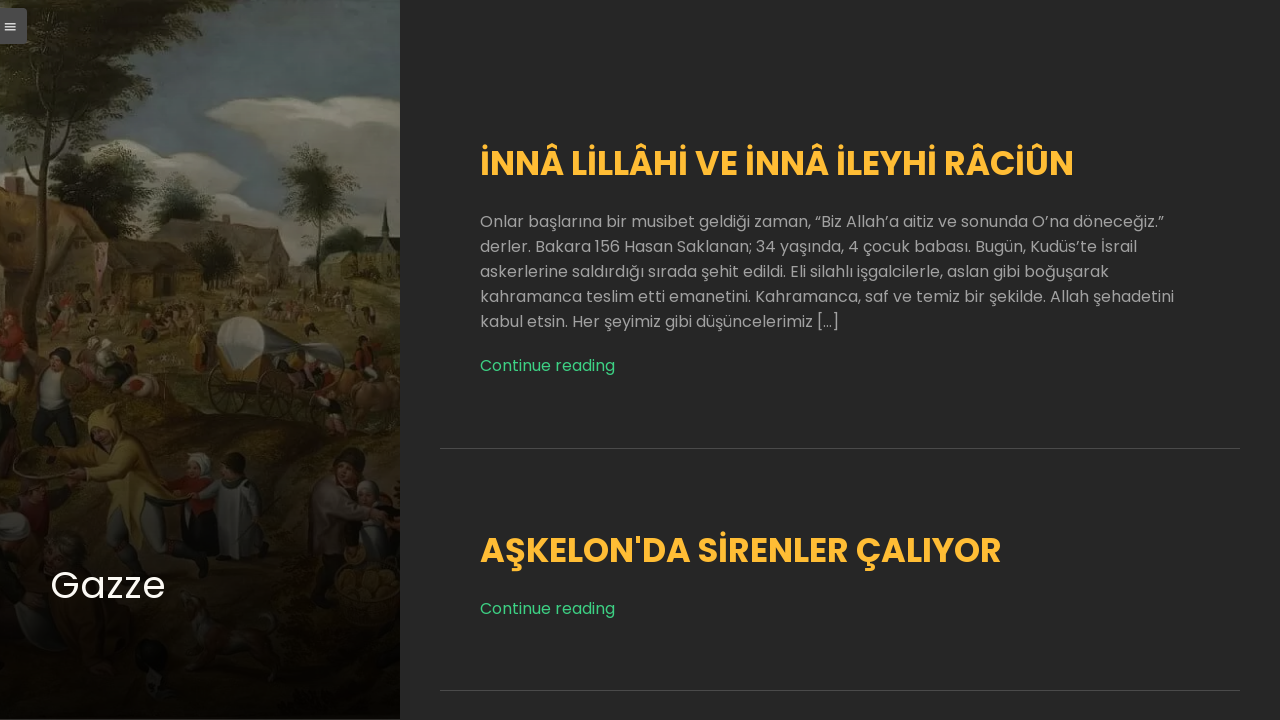

--- FILE ---
content_type: text/html; charset=UTF-8
request_url: https://yengimecmua.com/etiket/gazze/
body_size: 14586
content:
<!DOCTYPE html>
<html class="color-scheme-radar" data-layout="row" lang="tr">
    <head>

        <meta charset="UTF-8">
        <meta name="viewport" content="width=device-width, initial-scale=1">
        <link rel="profile" href="http://gmpg.org/xfn/11">
        <meta name='robots' content='index, follow, max-image-preview:large, max-snippet:-1, max-video-preview:-1' />

	<!-- This site is optimized with the Yoast SEO plugin v20.8 - https://yoast.com/wordpress/plugins/seo/ -->
	<title>Gazze arşivleri - Yengi Mecmua</title>
	<link rel="canonical" href="https://yengimecmua.com/etiket/gazze/" />
	<meta property="og:locale" content="tr_TR" />
	<meta property="og:type" content="article" />
	<meta property="og:title" content="Gazze arşivleri - Yengi Mecmua" />
	<meta property="og:url" content="https://yengimecmua.com/etiket/gazze/" />
	<meta property="og:site_name" content="Yengi Mecmua" />
	<meta name="twitter:card" content="summary_large_image" />
	<script type="application/ld+json" class="yoast-schema-graph">{"@context":"https://schema.org","@graph":[{"@type":"CollectionPage","@id":"https://yengimecmua.com/etiket/gazze/","url":"https://yengimecmua.com/etiket/gazze/","name":"Gazze arşivleri - Yengi Mecmua","isPartOf":{"@id":"https://yengimecmua.com/#website"},"primaryImageOfPage":{"@id":"https://yengimecmua.com/etiket/gazze/#primaryimage"},"image":{"@id":"https://yengimecmua.com/etiket/gazze/#primaryimage"},"thumbnailUrl":"https://yengimecmua.com/wp-content/uploads/2024/04/Allah-rahmet-eylesin.png","breadcrumb":{"@id":"https://yengimecmua.com/etiket/gazze/#breadcrumb"},"inLanguage":"tr"},{"@type":"ImageObject","inLanguage":"tr","@id":"https://yengimecmua.com/etiket/gazze/#primaryimage","url":"https://yengimecmua.com/wp-content/uploads/2024/04/Allah-rahmet-eylesin.png","contentUrl":"https://yengimecmua.com/wp-content/uploads/2024/04/Allah-rahmet-eylesin.png","width":1080,"height":1920},{"@type":"BreadcrumbList","@id":"https://yengimecmua.com/etiket/gazze/#breadcrumb","itemListElement":[{"@type":"ListItem","position":1,"name":"Anasayfa","item":"https://yengimecmua.com/"},{"@type":"ListItem","position":2,"name":"Gazze"}]},{"@type":"WebSite","@id":"https://yengimecmua.com/#website","url":"https://yengimecmua.com/","name":"Yengi Mecmua","description":"Sahra-yı muhabbetde o divanelerüz kim Mecnun-ı melamet-zede en akilimüzdür","publisher":{"@id":"https://yengimecmua.com/#organization"},"potentialAction":[{"@type":"SearchAction","target":{"@type":"EntryPoint","urlTemplate":"https://yengimecmua.com/?s={search_term_string}"},"query-input":"required name=search_term_string"}],"inLanguage":"tr"},{"@type":"Organization","@id":"https://yengimecmua.com/#organization","name":"Yengi Mecmua","url":"https://yengimecmua.com/","logo":{"@type":"ImageObject","inLanguage":"tr","@id":"https://yengimecmua.com/#/schema/logo/image/","url":"https://yengimecmua.com/wp-content/uploads/2021/12/koyu-zemin-icin.png","contentUrl":"https://yengimecmua.com/wp-content/uploads/2021/12/koyu-zemin-icin.png","width":786,"height":992,"caption":"Yengi Mecmua"},"image":{"@id":"https://yengimecmua.com/#/schema/logo/image/"}}]}</script>
	<!-- / Yoast SEO plugin. -->


<link rel='dns-prefetch' href='//www.googletagmanager.com' />
<link rel='dns-prefetch' href='//fonts.googleapis.com' />
<link rel='dns-prefetch' href='//pagead2.googlesyndication.com' />
<link rel="alternate" type="application/rss+xml" title="Yengi Mecmua &raquo; akışı" href="https://yengimecmua.com/feed/" />
<link rel="alternate" type="application/rss+xml" title="Yengi Mecmua &raquo; yorum akışı" href="https://yengimecmua.com/comments/feed/" />
<link rel="alternate" type="application/rss+xml" title="Yengi Mecmua &raquo; Gazze etiket akışı" href="https://yengimecmua.com/etiket/gazze/feed/" />
<style id='wp-img-auto-sizes-contain-inline-css' type='text/css'>
img:is([sizes=auto i],[sizes^="auto," i]){contain-intrinsic-size:3000px 1500px}
/*# sourceURL=wp-img-auto-sizes-contain-inline-css */
</style>
<link rel='stylesheet' id='mci-footnotes-jquery-tooltips-pagelayout-none-css' href='https://yengimecmua.com/wp-content/plugins/footnotes/css/footnotes-jqttbrpl0.min.css?ver=2.7.3' type='text/css' media='all' />
<link rel='stylesheet' id='ktt_-angular-material.min-css' href='https://yengimecmua.com/wp-content/themes/narratium/assets/stylesheets/angular-material.min.css?ver=6.9' type='text/css' media='all' />
<link rel='stylesheet' id='ktt_-base-css' href='https://yengimecmua.com/wp-content/themes/narratium/assets/stylesheets/base.css?ver=6.9' type='text/css' media='all' />
<style id='ktt_-base-inline-css' type='text/css'>
.site-typeface-title, site-typeface-title-1, site-typeface-title-2, site-typeface-title-3 {font-family:poppins;font-weight:normal;} .site-typeface-headline {font-family:poppins;font-weight:normal;} .site-typeface-content {font-family:poppins;font-weight:normal;} .site-typeface-body {font-family:poppins;font-weight:normal;} html, body {font-size:18px;line-height:1.4em;} body h1 {font-size:2.2em;line-height:1.1em;font-weight:normal;} body h2 {font-size:2em;line-height:1.1em;font-weight:normal;} body h3 {font-size:1.8em;line-height:1.1em;font-weight:normal;} .typo-size-content {font-size:16px;line-height:1.6em;}  .color-scheme-radar .site-palette-yang-1-color a, .site-palette-yang-2-color a, .site-palette-yang-3-color a, .site-palette-yang-4-color a {color:#1D1D5C;}  .color-scheme-radar .site-palette-yin-1-color a, .site-palette-yin-2-color a, .site-palette-yin-3-color a, .site-palette-yin-4-color a {color:#3DD184;}  .color-scheme-radar .site-palette-yang-1-background-color a {color:#3DD184;}  .color-scheme-radar .site-palette-yin-1-background-color a {color:#1D1D5C;}  .color-scheme-radar .site-palette-yin-1-color .site-palette-special-1-color, .site-palette-yin-2-color .site-palette-special-1-color, .site-palette-yin-3-color .site-palette-special-1-color, .site-palette-yin-4-color .site-palette-special-1-color {color:#3DD184;}  .color-scheme-radar .site-palette-yin-1-background-color .site-palette-special-1-background-color, .site-palette-yin-2-background-color .site-palette-special-1-background-color, .site-palette-yin-3-background-color .site-palette-special-1-background-color, .site-palette-yin-4-background-color .site-palette-special-1-background-color {background-color:#3DD184;}  .color-scheme-radar .site-palette-yin-1-border-color .site-palette-special-1-border-color, .site-palette-yin-2-border-color .site-palette-special-1-border-color, .site-palette-yin-3-border-color .site-palette-special-1-border-color, .site-palette-yin-4-border-color .site-palette-special-1-border-color {border-color:#3DD184;}  .color-scheme-radar .site-palette-yin-1-color .site-palette-special-2-color, .site-palette-yin-2-color .site-palette-special-2-color, .site-palette-yin-3-color .site-palette-special-2-color, .site-palette-yin-4-color .site-palette-special-2-color {color:#9B7234;}  .color-scheme-radar .site-palette-yin-1-background-color .site-palette-special-2-background-color, .site-palette-yin-2-background-color .site-palette-special-2-background-color, .site-palette-yin-3-background-color .site-palette-special-2-background-color, .site-palette-yin-4-background-color .site-palette-special-2-background-color {background-color:#9B7234;}  .color-scheme-radar .site-palette-yin-1-border-color .site-palette-special-2-border-color, .site-palette-yin-2-border-color .site-palette-special-2-border-color, .site-palette-yin-3-border-color .site-palette-special-2-border-color, .site-palette-yin-4-border-color .site-palette-special-2-border-color {border-color:#9B7234;}  .color-scheme-radar .site-palette-yin-1-color .site-palette-special-1-color, .site-palette-yin-2-color .site-palette-special-1-color, .site-palette-yin-3-color .site-palette-special-1-color, .site-palette-yin-4-color .site-palette-special-1-color {color:#3DD184;}  .color-scheme-radar .site-palette-yin-1-background-color .site-palette-special-1-background-color, .site-palette-yin-2-background-color .site-palette-special-1-background-color, .site-palette-yin-3-background-color .site-palette-special-1-background-color, .site-palette-yin-4-background-color .site-palette-special-1-background-color {background-color:#3DD184;}  .color-scheme-radar .site-palette-yin-1-border-color .site-palette-special-1-border-color, .site-palette-yin-2-border-color .site-palette-special-1-border-color, .site-palette-yin-3-border-color .site-palette-special-1-border-color, .site-palette-yin-4-border-color .site-palette-special-1-border-color {border-color:#3DD184;}  .color-scheme-radar .site-palette-yin-1-color .site-palette-special-2-color, .site-palette-yin-2-color .site-palette-special-2-color, .site-palette-yin-3-color .site-palette-special-2-color, .site-palette-yin-4-color .site-palette-special-2-color {color:#9B7234;}  .color-scheme-radar .site-palette-yin-1-background-color .site-palette-special-2-background-color, .site-palette-yin-2-background-color .site-palette-special-2-background-color, .site-palette-yin-3-background-color .site-palette-special-2-background-color, .site-palette-yin-4-background-color .site-palette-special-2-background-color {background-color:#9B7234;}  .color-scheme-radar .site-palette-yin-1-border-color .site-palette-special-2-border-color, .site-palette-yin-2-border-color .site-palette-special-2-border-color, .site-palette-yin-3-border-color .site-palette-special-2-border-color, .site-palette-yin-4-border-color .site-palette-special-2-border-color {border-color:#9B7234;}  .color-scheme-radar .site-palette-yin-1-color, .color-scheme-radar a.site-palette-yin-1-color {color:#ffffff;}  .color-scheme-radar .site-palette-yin-2-color, .color-scheme-radar a.site-palette-yin-2-color {color:#fafafa;}  .color-scheme-radar .site-palette-yin-3-color, .color-scheme-radar a.site-palette-yin-3-color {color:#F0F0F0;}  .color-scheme-radar .site-palette-yin-4-color, .color-scheme-radar a.site-palette-yin-4-color {color:#D8D8D8;}  .color-scheme-radar .site-palette-yang-1-color, .color-scheme-radar a.site-palette-yang-1-color {color:#262626;}  .color-scheme-radar .site-palette-yang-2-color, .color-scheme-radar a.site-palette-yang-2-color {color:#303030;}  .color-scheme-radar .site-palette-yang-3-color, .color-scheme-radar a.site-palette-yang-3-color {color:#404040;}  .color-scheme-radar .site-palette-yang-4-color, .color-scheme-radar a.site-palette-yang-4-color {color:#4a4a4a;}  .color-scheme-radar .site-palette-yin-1-background-color, .color-scheme-radar a.site-palette-yin-1-background-color {background-color:#ffffff;}  .color-scheme-radar .site-palette-yin-2-background-color, .color-scheme-radar a.site-palette-yin-2-background-color {background-color:#fafafa;}  .color-scheme-radar .site-palette-yin-3-background-color, .color-scheme-radar a.site-palette-yin-3-background-color {background-color:#F0F0F0;}  .color-scheme-radar .site-palette-yin-4-background-color, .color-scheme-radar a.site-palette-yin-4-background-color {background-color:#D8D8D8;}  .color-scheme-radar .site-palette-yang-1-background-color, .color-scheme-radar a.site-palette-yang-1-background-color {background-color:#262626;}  .color-scheme-radar .site-palette-yang-2-background-color, .color-scheme-radar a.site-palette-yang-2-background-color {background-color:#303030;}  .color-scheme-radar .site-palette-yang-3-background-color, .color-scheme-radar a.site-palette-yang-3-background-color {background-color:#404040;}  .color-scheme-radar .site-palette-yang-4-background-color, .color-scheme-radar a.site-palette-yang-4-background-color {background-color:#4a4a4a;}  .color-scheme-radar .site-palette-yin-1-border-color, .color-scheme-radar a.site-palette-yin-1-border-color {border-color:#ffffff;}  .color-scheme-radar .site-palette-yin-2-border-color, .color-scheme-radar a.site-palette-yin-2-border-color {border-color:#fafafa;}  .color-scheme-radar .site-palette-yin-3-border-color, .color-scheme-radar a.site-palette-yin-3-border-color {border-color:#F0F0F0;}  .color-scheme-radar .site-palette-yin-4-border-color, .color-scheme-radar a.site-palette-yin-4-border-color {border-color:#D8D8D8;}  .color-scheme-radar .site-palette-yang-1-border-color, .color-scheme-radar a.site-palette-yang-1-border-color {border-color:#262626;}  .color-scheme-radar .site-palette-yang-2-border-color, .color-scheme-radar a.site-palette-yang-2-border-color {border-color:#303030;}  .color-scheme-radar .site-palette-yang-3-border-color, .color-scheme-radar a.site-palette-yang-3-border-color {border-color:#404040;}  .color-scheme-radar .site-palette-yang-4-border-color, .color-scheme-radar a.site-palette-yang-4-border-color {border-color:#4a4a4a;}  .color-scheme-radar .site-palette-yin-1-gradient-from-20 {background:linear-gradient(0deg, #ffffff 20%, rgba(200,200,200,0) 100%);}  .color-scheme-radar .site-palette-yin-2-gradient-from-20 {background:linear-gradient(0deg, #fafafa 20%, rgba(200,200,200,0) 100%);}  .color-scheme-radar .site-palette-yin-3-gradient-from-20 {background:linear-gradient(0deg, #F0F0F0 20%, rgba(200,200,200,0) 100%);}  .color-scheme-radar .site-palette-yin-4-gradient-from-20 {background:linear-gradient(0deg, #D8D8D8 20%, rgba(200,200,200,0) 100%);}  .color-scheme-radar .site-palette-yang-1-gradient-from-20 {background:linear-gradient(0deg, #262626 20%, rgba(200,200,200,0) 100%);}  .color-scheme-radar .site-palette-yang-2-gradient-from-20 {background:linear-gradient(0deg, #303030 20%, rgba(200,200,200,0) 100%);}  .color-scheme-radar .site-palette-yang-3-gradient-from-20 {background:linear-gradient(0deg, #404040 20%, rgba(200,200,200,0) 100%);}  .color-scheme-radar .site-palette-yang-4-gradient-from-20 {background:linear-gradient(0deg, #4a4a4a 20%, rgba(200,200,200,0) 100%);} 
/*# sourceURL=ktt_-base-inline-css */
</style>
<link rel='stylesheet' id='ktt_-icons-css' href='https://yengimecmua.com/wp-content/themes/narratium/assets/stylesheets/icons.css?ver=6.9' type='text/css' media='all' />
<link rel='stylesheet' id='ktt_-ajax-transitions-base-css' href='https://yengimecmua.com/wp-content/themes/narratium/theme-features/site-ajax-animations/src/css/ajax-transitions-base.css?ver=6.9' type='text/css' media='all' />
<link rel='stylesheet' id='ktt_-template-single-css' href='https://yengimecmua.com/wp-content/themes/narratium/assets/stylesheets/template-single.css?ver=6.9' type='text/css' media='all' />
<style id='wp-emoji-styles-inline-css' type='text/css'>

	img.wp-smiley, img.emoji {
		display: inline !important;
		border: none !important;
		box-shadow: none !important;
		height: 1em !important;
		width: 1em !important;
		margin: 0 0.07em !important;
		vertical-align: -0.1em !important;
		background: none !important;
		padding: 0 !important;
	}
/*# sourceURL=wp-emoji-styles-inline-css */
</style>
<style id='wp-block-library-inline-css' type='text/css'>
:root{--wp-block-synced-color:#7a00df;--wp-block-synced-color--rgb:122,0,223;--wp-bound-block-color:var(--wp-block-synced-color);--wp-editor-canvas-background:#ddd;--wp-admin-theme-color:#007cba;--wp-admin-theme-color--rgb:0,124,186;--wp-admin-theme-color-darker-10:#006ba1;--wp-admin-theme-color-darker-10--rgb:0,107,160.5;--wp-admin-theme-color-darker-20:#005a87;--wp-admin-theme-color-darker-20--rgb:0,90,135;--wp-admin-border-width-focus:2px}@media (min-resolution:192dpi){:root{--wp-admin-border-width-focus:1.5px}}.wp-element-button{cursor:pointer}:root .has-very-light-gray-background-color{background-color:#eee}:root .has-very-dark-gray-background-color{background-color:#313131}:root .has-very-light-gray-color{color:#eee}:root .has-very-dark-gray-color{color:#313131}:root .has-vivid-green-cyan-to-vivid-cyan-blue-gradient-background{background:linear-gradient(135deg,#00d084,#0693e3)}:root .has-purple-crush-gradient-background{background:linear-gradient(135deg,#34e2e4,#4721fb 50%,#ab1dfe)}:root .has-hazy-dawn-gradient-background{background:linear-gradient(135deg,#faaca8,#dad0ec)}:root .has-subdued-olive-gradient-background{background:linear-gradient(135deg,#fafae1,#67a671)}:root .has-atomic-cream-gradient-background{background:linear-gradient(135deg,#fdd79a,#004a59)}:root .has-nightshade-gradient-background{background:linear-gradient(135deg,#330968,#31cdcf)}:root .has-midnight-gradient-background{background:linear-gradient(135deg,#020381,#2874fc)}:root{--wp--preset--font-size--normal:16px;--wp--preset--font-size--huge:42px}.has-regular-font-size{font-size:1em}.has-larger-font-size{font-size:2.625em}.has-normal-font-size{font-size:var(--wp--preset--font-size--normal)}.has-huge-font-size{font-size:var(--wp--preset--font-size--huge)}.has-text-align-center{text-align:center}.has-text-align-left{text-align:left}.has-text-align-right{text-align:right}.has-fit-text{white-space:nowrap!important}#end-resizable-editor-section{display:none}.aligncenter{clear:both}.items-justified-left{justify-content:flex-start}.items-justified-center{justify-content:center}.items-justified-right{justify-content:flex-end}.items-justified-space-between{justify-content:space-between}.screen-reader-text{border:0;clip-path:inset(50%);height:1px;margin:-1px;overflow:hidden;padding:0;position:absolute;width:1px;word-wrap:normal!important}.screen-reader-text:focus{background-color:#ddd;clip-path:none;color:#444;display:block;font-size:1em;height:auto;left:5px;line-height:normal;padding:15px 23px 14px;text-decoration:none;top:5px;width:auto;z-index:100000}html :where(.has-border-color){border-style:solid}html :where([style*=border-top-color]){border-top-style:solid}html :where([style*=border-right-color]){border-right-style:solid}html :where([style*=border-bottom-color]){border-bottom-style:solid}html :where([style*=border-left-color]){border-left-style:solid}html :where([style*=border-width]){border-style:solid}html :where([style*=border-top-width]){border-top-style:solid}html :where([style*=border-right-width]){border-right-style:solid}html :where([style*=border-bottom-width]){border-bottom-style:solid}html :where([style*=border-left-width]){border-left-style:solid}html :where(img[class*=wp-image-]){height:auto;max-width:100%}:where(figure){margin:0 0 1em}html :where(.is-position-sticky){--wp-admin--admin-bar--position-offset:var(--wp-admin--admin-bar--height,0px)}@media screen and (max-width:600px){html :where(.is-position-sticky){--wp-admin--admin-bar--position-offset:0px}}

/*# sourceURL=wp-block-library-inline-css */
</style><style id='wp-block-list-inline-css' type='text/css'>
ol,ul{box-sizing:border-box}:root :where(.wp-block-list.has-background){padding:1.25em 2.375em}
/*# sourceURL=https://yengimecmua.com/wp-includes/blocks/list/style.min.css */
</style>
<style id='wp-block-search-inline-css' type='text/css'>
.wp-block-search__button{margin-left:10px;word-break:normal}.wp-block-search__button.has-icon{line-height:0}.wp-block-search__button svg{height:1.25em;min-height:24px;min-width:24px;width:1.25em;fill:currentColor;vertical-align:text-bottom}:where(.wp-block-search__button){border:1px solid #ccc;padding:6px 10px}.wp-block-search__inside-wrapper{display:flex;flex:auto;flex-wrap:nowrap;max-width:100%}.wp-block-search__label{width:100%}.wp-block-search.wp-block-search__button-only .wp-block-search__button{box-sizing:border-box;display:flex;flex-shrink:0;justify-content:center;margin-left:0;max-width:100%}.wp-block-search.wp-block-search__button-only .wp-block-search__inside-wrapper{min-width:0!important;transition-property:width}.wp-block-search.wp-block-search__button-only .wp-block-search__input{flex-basis:100%;transition-duration:.3s}.wp-block-search.wp-block-search__button-only.wp-block-search__searchfield-hidden,.wp-block-search.wp-block-search__button-only.wp-block-search__searchfield-hidden .wp-block-search__inside-wrapper{overflow:hidden}.wp-block-search.wp-block-search__button-only.wp-block-search__searchfield-hidden .wp-block-search__input{border-left-width:0!important;border-right-width:0!important;flex-basis:0;flex-grow:0;margin:0;min-width:0!important;padding-left:0!important;padding-right:0!important;width:0!important}:where(.wp-block-search__input){appearance:none;border:1px solid #949494;flex-grow:1;font-family:inherit;font-size:inherit;font-style:inherit;font-weight:inherit;letter-spacing:inherit;line-height:inherit;margin-left:0;margin-right:0;min-width:3rem;padding:8px;text-decoration:unset!important;text-transform:inherit}:where(.wp-block-search__button-inside .wp-block-search__inside-wrapper){background-color:#fff;border:1px solid #949494;box-sizing:border-box;padding:4px}:where(.wp-block-search__button-inside .wp-block-search__inside-wrapper) .wp-block-search__input{border:none;border-radius:0;padding:0 4px}:where(.wp-block-search__button-inside .wp-block-search__inside-wrapper) .wp-block-search__input:focus{outline:none}:where(.wp-block-search__button-inside .wp-block-search__inside-wrapper) :where(.wp-block-search__button){padding:4px 8px}.wp-block-search.aligncenter .wp-block-search__inside-wrapper{margin:auto}.wp-block[data-align=right] .wp-block-search.wp-block-search__button-only .wp-block-search__inside-wrapper{float:right}
/*# sourceURL=https://yengimecmua.com/wp-includes/blocks/search/style.min.css */
</style>
<style id='wp-block-search-theme-inline-css' type='text/css'>
.wp-block-search .wp-block-search__label{font-weight:700}.wp-block-search__button{border:1px solid #ccc;padding:.375em .625em}
/*# sourceURL=https://yengimecmua.com/wp-includes/blocks/search/theme.min.css */
</style>
<style id='wp-block-group-inline-css' type='text/css'>
.wp-block-group{box-sizing:border-box}:where(.wp-block-group.wp-block-group-is-layout-constrained){position:relative}
/*# sourceURL=https://yengimecmua.com/wp-includes/blocks/group/style.min.css */
</style>
<style id='wp-block-group-theme-inline-css' type='text/css'>
:where(.wp-block-group.has-background){padding:1.25em 2.375em}
/*# sourceURL=https://yengimecmua.com/wp-includes/blocks/group/theme.min.css */
</style>
<style id='wp-block-paragraph-inline-css' type='text/css'>
.is-small-text{font-size:.875em}.is-regular-text{font-size:1em}.is-large-text{font-size:2.25em}.is-larger-text{font-size:3em}.has-drop-cap:not(:focus):first-letter{float:left;font-size:8.4em;font-style:normal;font-weight:100;line-height:.68;margin:.05em .1em 0 0;text-transform:uppercase}body.rtl .has-drop-cap:not(:focus):first-letter{float:none;margin-left:.1em}p.has-drop-cap.has-background{overflow:hidden}:root :where(p.has-background){padding:1.25em 2.375em}:where(p.has-text-color:not(.has-link-color)) a{color:inherit}p.has-text-align-left[style*="writing-mode:vertical-lr"],p.has-text-align-right[style*="writing-mode:vertical-rl"]{rotate:180deg}
/*# sourceURL=https://yengimecmua.com/wp-includes/blocks/paragraph/style.min.css */
</style>
<style id='global-styles-inline-css' type='text/css'>
:root{--wp--preset--aspect-ratio--square: 1;--wp--preset--aspect-ratio--4-3: 4/3;--wp--preset--aspect-ratio--3-4: 3/4;--wp--preset--aspect-ratio--3-2: 3/2;--wp--preset--aspect-ratio--2-3: 2/3;--wp--preset--aspect-ratio--16-9: 16/9;--wp--preset--aspect-ratio--9-16: 9/16;--wp--preset--color--black: #000000;--wp--preset--color--cyan-bluish-gray: #abb8c3;--wp--preset--color--white: #ffffff;--wp--preset--color--pale-pink: #f78da7;--wp--preset--color--vivid-red: #cf2e2e;--wp--preset--color--luminous-vivid-orange: #ff6900;--wp--preset--color--luminous-vivid-amber: #fcb900;--wp--preset--color--light-green-cyan: #7bdcb5;--wp--preset--color--vivid-green-cyan: #00d084;--wp--preset--color--pale-cyan-blue: #8ed1fc;--wp--preset--color--vivid-cyan-blue: #0693e3;--wp--preset--color--vivid-purple: #9b51e0;--wp--preset--gradient--vivid-cyan-blue-to-vivid-purple: linear-gradient(135deg,rgb(6,147,227) 0%,rgb(155,81,224) 100%);--wp--preset--gradient--light-green-cyan-to-vivid-green-cyan: linear-gradient(135deg,rgb(122,220,180) 0%,rgb(0,208,130) 100%);--wp--preset--gradient--luminous-vivid-amber-to-luminous-vivid-orange: linear-gradient(135deg,rgb(252,185,0) 0%,rgb(255,105,0) 100%);--wp--preset--gradient--luminous-vivid-orange-to-vivid-red: linear-gradient(135deg,rgb(255,105,0) 0%,rgb(207,46,46) 100%);--wp--preset--gradient--very-light-gray-to-cyan-bluish-gray: linear-gradient(135deg,rgb(238,238,238) 0%,rgb(169,184,195) 100%);--wp--preset--gradient--cool-to-warm-spectrum: linear-gradient(135deg,rgb(74,234,220) 0%,rgb(151,120,209) 20%,rgb(207,42,186) 40%,rgb(238,44,130) 60%,rgb(251,105,98) 80%,rgb(254,248,76) 100%);--wp--preset--gradient--blush-light-purple: linear-gradient(135deg,rgb(255,206,236) 0%,rgb(152,150,240) 100%);--wp--preset--gradient--blush-bordeaux: linear-gradient(135deg,rgb(254,205,165) 0%,rgb(254,45,45) 50%,rgb(107,0,62) 100%);--wp--preset--gradient--luminous-dusk: linear-gradient(135deg,rgb(255,203,112) 0%,rgb(199,81,192) 50%,rgb(65,88,208) 100%);--wp--preset--gradient--pale-ocean: linear-gradient(135deg,rgb(255,245,203) 0%,rgb(182,227,212) 50%,rgb(51,167,181) 100%);--wp--preset--gradient--electric-grass: linear-gradient(135deg,rgb(202,248,128) 0%,rgb(113,206,126) 100%);--wp--preset--gradient--midnight: linear-gradient(135deg,rgb(2,3,129) 0%,rgb(40,116,252) 100%);--wp--preset--font-size--small: 13px;--wp--preset--font-size--medium: 20px;--wp--preset--font-size--large: 36px;--wp--preset--font-size--x-large: 42px;--wp--preset--spacing--20: 0.44rem;--wp--preset--spacing--30: 0.67rem;--wp--preset--spacing--40: 1rem;--wp--preset--spacing--50: 1.5rem;--wp--preset--spacing--60: 2.25rem;--wp--preset--spacing--70: 3.38rem;--wp--preset--spacing--80: 5.06rem;--wp--preset--shadow--natural: 6px 6px 9px rgba(0, 0, 0, 0.2);--wp--preset--shadow--deep: 12px 12px 50px rgba(0, 0, 0, 0.4);--wp--preset--shadow--sharp: 6px 6px 0px rgba(0, 0, 0, 0.2);--wp--preset--shadow--outlined: 6px 6px 0px -3px rgb(255, 255, 255), 6px 6px rgb(0, 0, 0);--wp--preset--shadow--crisp: 6px 6px 0px rgb(0, 0, 0);}:where(.is-layout-flex){gap: 0.5em;}:where(.is-layout-grid){gap: 0.5em;}body .is-layout-flex{display: flex;}.is-layout-flex{flex-wrap: wrap;align-items: center;}.is-layout-flex > :is(*, div){margin: 0;}body .is-layout-grid{display: grid;}.is-layout-grid > :is(*, div){margin: 0;}:where(.wp-block-columns.is-layout-flex){gap: 2em;}:where(.wp-block-columns.is-layout-grid){gap: 2em;}:where(.wp-block-post-template.is-layout-flex){gap: 1.25em;}:where(.wp-block-post-template.is-layout-grid){gap: 1.25em;}.has-black-color{color: var(--wp--preset--color--black) !important;}.has-cyan-bluish-gray-color{color: var(--wp--preset--color--cyan-bluish-gray) !important;}.has-white-color{color: var(--wp--preset--color--white) !important;}.has-pale-pink-color{color: var(--wp--preset--color--pale-pink) !important;}.has-vivid-red-color{color: var(--wp--preset--color--vivid-red) !important;}.has-luminous-vivid-orange-color{color: var(--wp--preset--color--luminous-vivid-orange) !important;}.has-luminous-vivid-amber-color{color: var(--wp--preset--color--luminous-vivid-amber) !important;}.has-light-green-cyan-color{color: var(--wp--preset--color--light-green-cyan) !important;}.has-vivid-green-cyan-color{color: var(--wp--preset--color--vivid-green-cyan) !important;}.has-pale-cyan-blue-color{color: var(--wp--preset--color--pale-cyan-blue) !important;}.has-vivid-cyan-blue-color{color: var(--wp--preset--color--vivid-cyan-blue) !important;}.has-vivid-purple-color{color: var(--wp--preset--color--vivid-purple) !important;}.has-black-background-color{background-color: var(--wp--preset--color--black) !important;}.has-cyan-bluish-gray-background-color{background-color: var(--wp--preset--color--cyan-bluish-gray) !important;}.has-white-background-color{background-color: var(--wp--preset--color--white) !important;}.has-pale-pink-background-color{background-color: var(--wp--preset--color--pale-pink) !important;}.has-vivid-red-background-color{background-color: var(--wp--preset--color--vivid-red) !important;}.has-luminous-vivid-orange-background-color{background-color: var(--wp--preset--color--luminous-vivid-orange) !important;}.has-luminous-vivid-amber-background-color{background-color: var(--wp--preset--color--luminous-vivid-amber) !important;}.has-light-green-cyan-background-color{background-color: var(--wp--preset--color--light-green-cyan) !important;}.has-vivid-green-cyan-background-color{background-color: var(--wp--preset--color--vivid-green-cyan) !important;}.has-pale-cyan-blue-background-color{background-color: var(--wp--preset--color--pale-cyan-blue) !important;}.has-vivid-cyan-blue-background-color{background-color: var(--wp--preset--color--vivid-cyan-blue) !important;}.has-vivid-purple-background-color{background-color: var(--wp--preset--color--vivid-purple) !important;}.has-black-border-color{border-color: var(--wp--preset--color--black) !important;}.has-cyan-bluish-gray-border-color{border-color: var(--wp--preset--color--cyan-bluish-gray) !important;}.has-white-border-color{border-color: var(--wp--preset--color--white) !important;}.has-pale-pink-border-color{border-color: var(--wp--preset--color--pale-pink) !important;}.has-vivid-red-border-color{border-color: var(--wp--preset--color--vivid-red) !important;}.has-luminous-vivid-orange-border-color{border-color: var(--wp--preset--color--luminous-vivid-orange) !important;}.has-luminous-vivid-amber-border-color{border-color: var(--wp--preset--color--luminous-vivid-amber) !important;}.has-light-green-cyan-border-color{border-color: var(--wp--preset--color--light-green-cyan) !important;}.has-vivid-green-cyan-border-color{border-color: var(--wp--preset--color--vivid-green-cyan) !important;}.has-pale-cyan-blue-border-color{border-color: var(--wp--preset--color--pale-cyan-blue) !important;}.has-vivid-cyan-blue-border-color{border-color: var(--wp--preset--color--vivid-cyan-blue) !important;}.has-vivid-purple-border-color{border-color: var(--wp--preset--color--vivid-purple) !important;}.has-vivid-cyan-blue-to-vivid-purple-gradient-background{background: var(--wp--preset--gradient--vivid-cyan-blue-to-vivid-purple) !important;}.has-light-green-cyan-to-vivid-green-cyan-gradient-background{background: var(--wp--preset--gradient--light-green-cyan-to-vivid-green-cyan) !important;}.has-luminous-vivid-amber-to-luminous-vivid-orange-gradient-background{background: var(--wp--preset--gradient--luminous-vivid-amber-to-luminous-vivid-orange) !important;}.has-luminous-vivid-orange-to-vivid-red-gradient-background{background: var(--wp--preset--gradient--luminous-vivid-orange-to-vivid-red) !important;}.has-very-light-gray-to-cyan-bluish-gray-gradient-background{background: var(--wp--preset--gradient--very-light-gray-to-cyan-bluish-gray) !important;}.has-cool-to-warm-spectrum-gradient-background{background: var(--wp--preset--gradient--cool-to-warm-spectrum) !important;}.has-blush-light-purple-gradient-background{background: var(--wp--preset--gradient--blush-light-purple) !important;}.has-blush-bordeaux-gradient-background{background: var(--wp--preset--gradient--blush-bordeaux) !important;}.has-luminous-dusk-gradient-background{background: var(--wp--preset--gradient--luminous-dusk) !important;}.has-pale-ocean-gradient-background{background: var(--wp--preset--gradient--pale-ocean) !important;}.has-electric-grass-gradient-background{background: var(--wp--preset--gradient--electric-grass) !important;}.has-midnight-gradient-background{background: var(--wp--preset--gradient--midnight) !important;}.has-small-font-size{font-size: var(--wp--preset--font-size--small) !important;}.has-medium-font-size{font-size: var(--wp--preset--font-size--medium) !important;}.has-large-font-size{font-size: var(--wp--preset--font-size--large) !important;}.has-x-large-font-size{font-size: var(--wp--preset--font-size--x-large) !important;}
/*# sourceURL=global-styles-inline-css */
</style>

<style id='classic-theme-styles-inline-css' type='text/css'>
/*! This file is auto-generated */
.wp-block-button__link{color:#fff;background-color:#32373c;border-radius:9999px;box-shadow:none;text-decoration:none;padding:calc(.667em + 2px) calc(1.333em + 2px);font-size:1.125em}.wp-block-file__button{background:#32373c;color:#fff;text-decoration:none}
/*# sourceURL=/wp-includes/css/classic-themes.min.css */
</style>
<link rel='stylesheet' id='authors-list-css-css' href='https://yengimecmua.com/wp-content/plugins/authors-list/backend/assets/css/front.css?ver=2.0.2' type='text/css' media='all' />
<link rel='stylesheet' id='jquery-ui-css-css' href='https://yengimecmua.com/wp-content/plugins/authors-list/backend/assets/css/jquery-ui.css?ver=2.0.2' type='text/css' media='all' />
<link rel='stylesheet' id='ktt_-material-icons-css' href='https://fonts.googleapis.com/icon?family=Material+Icons&#038;ver=6.9' type='text/css' media='all' />
<link rel='stylesheet' id='dflip-style-css' href='https://yengimecmua.com/wp-content/plugins/3d-flipbook-dflip-lite/assets/css/dflip.min.css?ver=2.2.26' type='text/css' media='all' />
<link rel='stylesheet' id='narratium_-google-fonts-css' href='//fonts.googleapis.com/css?family=Poppins%3A300%2Cregular%2C500%2C600%2C700%7C&#038;ver=1.0.0' type='text/css' media='all' />
<script type="text/javascript" src="https://yengimecmua.com/wp-includes/js/jquery/jquery.min.js?ver=3.7.1" id="jquery-core-js"></script>
<script type="text/javascript" src="https://yengimecmua.com/wp-includes/js/jquery/jquery-migrate.min.js?ver=3.4.1" id="jquery-migrate-js"></script>
<script type="text/javascript" src="https://yengimecmua.com/wp-content/plugins/footnotes/js/jquery.tools.min.js?ver=1.2.7.redacted.2" id="mci-footnotes-jquery-tools-js"></script>

<!-- Site Kit tarafından eklenen Google etiketi (gtag.js) snippet&#039;i -->
<!-- Google Analytics snippet added by Site Kit -->
<script type="text/javascript" src="https://www.googletagmanager.com/gtag/js?id=G-SCQLTJ19KC" id="google_gtagjs-js" async></script>
<script type="text/javascript" id="google_gtagjs-js-after">
/* <![CDATA[ */
window.dataLayer = window.dataLayer || [];function gtag(){dataLayer.push(arguments);}
gtag("set","linker",{"domains":["yengimecmua.com"]});
gtag("js", new Date());
gtag("set", "developer_id.dZTNiMT", true);
gtag("config", "G-SCQLTJ19KC");
//# sourceURL=google_gtagjs-js-after
/* ]]> */
</script>
<link rel="https://api.w.org/" href="https://yengimecmua.com/wp-json/" /><link rel="alternate" title="JSON" type="application/json" href="https://yengimecmua.com/wp-json/wp/v2/tags/231" /><link rel="EditURI" type="application/rsd+xml" title="RSD" href="https://yengimecmua.com/xmlrpc.php?rsd" />
<meta name="generator" content="WordPress 6.9" />
<meta name="generator" content="Site Kit by Google 1.170.0" /><!-- HFCM by 99 Robots - Snippet # 1: adsense kodu -->
<script async src="https://pagead2.googlesyndication.com/pagead/js/adsbygoogle.js?client=ca-pub-4846206870374620"
     crossorigin="anonymous"></script>
<!-- /end HFCM by 99 Robots -->

<!-- Site Kit tarafından eklenen Google AdSense meta etiketleri -->
<meta name="google-adsense-platform-account" content="ca-host-pub-2644536267352236">
<meta name="google-adsense-platform-domain" content="sitekit.withgoogle.com">
<!-- Site Kit tarafından eklenen Google AdSense meta etiketlerine son verin -->

<!-- Google AdSense snippet added by Site Kit -->
<script type="text/javascript" async="async" src="https://pagead2.googlesyndication.com/pagead/js/adsbygoogle.js?client=ca-pub-4846206870374620&amp;host=ca-host-pub-2644536267352236" crossorigin="anonymous"></script>

<!-- End Google AdSense snippet added by Site Kit -->
<link rel="icon" href="https://yengimecmua.com/wp-content/uploads/2021/12/cropped-cropped-koyu-zemin-icin-32x32.png" sizes="32x32" />
<link rel="icon" href="https://yengimecmua.com/wp-content/uploads/2021/12/cropped-cropped-koyu-zemin-icin-192x192.png" sizes="192x192" />
<link rel="apple-touch-icon" href="https://yengimecmua.com/wp-content/uploads/2021/12/cropped-cropped-koyu-zemin-icin-180x180.png" />
<meta name="msapplication-TileImage" content="https://yengimecmua.com/wp-content/uploads/2021/12/cropped-cropped-koyu-zemin-icin-270x270.png" />
		<style type="text/css" id="wp-custom-css">
			p.has-text-align-center {
    text-align: center !important;
}a.site-palette-yang-1-color.opacity-03.padding-top-20.padding-bottom-20.display-block {
    display: none;
}html .site-body-content > p {
    color: #a1a1a1;
}.color-scheme-blue_night .site-palette-yang-4-background-color, .color-scheme-blue_night a.site-palette-yang-4-background-color {
    background-color: #27314d;
}

.color-scheme-blue_night .site-palette-yang-1-background-color a {
    color: #bf8000;
}

.category-sideheader-meta {
    display: none;
}a.word-wrap-break-word.link-white-color.site-typeface-title.typo-size-xxxlarge.site-header-title.display-block.site-palette-yang-1-color {
    display: none;
}

.word-wrap-break-word.max-width-500px.margin-auto.text-size-base.opacity-05.site-header-subtitle.display-block.site-palette-yang-1-color p {
    font-size: 16px;padding:0
}
a#open-site-menu {
    display: none !important;
}.site-body-content>h1.site-typeface-title,.site-body-content>h1.site-typeface-title+p.classic-link-inside {
    padding-left: 0;
}.site-body-content-wrap {
    background: #262626;
}.padding-both-50.use-responsive-text-sizes-fixes {
    padding: 15px;
}.form-submit button.md-warn.md-button.md-ink-ripple {
    color: #fff;
}.breadcrumbs .item-home a.bread-link.bread-home {
    color: #fff;
}body.page-template .by-user {
    display: none;
}.color-scheme-radar .site-palette-yang-1-background-color a{color:#FFBD35}		</style>
		
<style type="text/css" media="all">
html {scroll-behavior: smooth;}
.footnotes_reference_container {margin-top: 24px !important; margin-bottom: 0px !important;}
.footnote_container_prepare > p {border-bottom: 1px solid #aaaaaa !important;}
.footnote_tooltip { font-size: 13.0px !important; color: #000000 !important; background-color: #ffffff !important; border-width: 1px !important; border-style: solid !important; border-color: #cccc99 !important; -webkit-box-shadow: 2px 2px 11px #666666; -moz-box-shadow: 2px 2px 11px #666666; box-shadow: 2px 2px 11px #666666; max-width: 450px !important;}


</style>

    </head>
    <body
      data-ng-app=main_app data-ng-controller=main_app_controller    data-ng-cloak
    data-layout="column"
    data-flex
    class="archive tag tag-gazze tag-231 wp-custom-logo wp-theme-narratium site-palette-yang-1-background-color site-palette-yin-1-color site-typeface-body dynamic-sidebar-content">

                  <div id="loader" class="pageload-overlay" data-opening="M 40,-65 145,80 -65,80 40,-65" data-closing="m 40,-65 0,0 L -65,80 40,-65">
				<svg xmlns="http://www.w3.org/2000/svg" width="100%" height="100%" viewBox="0 0 80 60" preserveAspectRatio="none">
					<path d="M 40,-65 145,80 40,-65"/>
				</svg>
	</div>
      <!-- MENU -->
    <div id="site-menu-block"
          data-layout-align="start center"
          class=" max-width-400px width-100 position-relative overlay-contentpush overlay site-left-sidenav site-sidenav site-palette-yang-2-background-color site-palette-yin-2-color"
          data-layout="column">

          <md-button
          id="close-site-menu"
          aria-label="Menu"
          data-flex
          data-ng-click="open_left_sidenav()"
          style="right:-37px;float:right;line-height:20px;padding:0;vertical-align:middle;top: 45%"
          class="close-site-menu position-absolute hide-xs show-gt-xs display-block text-align-center md-fab site-palette-yang-1-color site-palette-yin-1-background-color" >
          <i style="margin:0;font-size:30px;" class="material-icons">close</i>
          </md-button>

          <div
          data-layout="column"
          class="width-100 text-size-small  site-palette-yin-2-color">






                                        <div class="section classic-link-inside padding-both-20">


                      <md-button
                        data-flex
                        data-ng-click="open_left_sidenav()"
                        data-hide-gt-xs
                        aria-label="Close"
                        data-md-no-ink
                        style="text-transform:none;border-radius:0 4px 4px 0;margin:0;padding:0;"
                        class=" display-block cursor-pointer padding-both-10 padding-left-20 padding-right-20  text-align-center site-palette-yang-2-color site-palette-yin-1-background-color">
                        <i class="text-size-4xlarge material-icons">close</i>
                        <span class=" text-size-xsmall" data-hide-xs >Close</span>
                      </md-button>



                      
                        <div
                        data-layout="row"
                        data-layout-align="space-between stretch"
                        class="margin-bottom-20 clear-both width-100 overflow-hidden border-radius-4">

                          <a
                            data-flex="auto"
                            data-md-no-ink
                            aria-label="Home"
                            href="https://yengimecmua.com/"
                            class="button-behaviour cursor-pointer display-block padding-both-10 padding-left-20 padding-right-20  text-align-center site-palette-yin-2-color site-palette-yang-4-background-color" >
                            <i class=" text-size-4xlarge material-icons">home</i>
                            <span class=" text-size-small font-weight-700"  >Ana sayfa</span>
                          </a>

                        </div>

                        <hr class="margin-bottom-20 site-palette-yang-4-border-color ">

                        

                        
                        <div id="block-2" class="padding-both-20 border-radius-3 site-palette-yang-1-background-color widget widget_block widget_search"><form role="search" method="get" action="https://yengimecmua.com/" class="wp-block-search__button-outside wp-block-search__text-button wp-block-search"    ><label class="wp-block-search__label" for="wp-block-search__input-1" >Ara</label><div class="wp-block-search__inside-wrapper" ><input class="wp-block-search__input" id="wp-block-search__input-1" placeholder="" value="" type="search" name="s" required /><button aria-label="Ara" class="wp-block-search__button wp-element-button" type="submit" >Ara</button></div></form></div><div id="block-7" class="padding-both-20 border-radius-3 site-palette-yang-1-background-color widget widget_block">
<div class="wp-block-group"><div class="wp-block-group__inner-container is-layout-flow wp-block-group-is-layout-flow">
<h2>Kategoriler</h2>
<ul class="wp-block-list">
<li><a href="/kategori/siir/">Şiir</a></li>
<li><a href="/kategori/hikaye/">Hikaye</a></li>
<li><a href="/poetik-mevzular/">Poetik Mevzular</a></li>
<li><a href="/kategori/metin/">Metin</a></li>
<li><a href="/kategori/ceviri/">Çeviri</a></li>
</ul>



<p></p>
</div></div>
</div><div id="block-3" class="padding-both-20 border-radius-3 site-palette-yang-1-background-color widget widget_block">
<div class="wp-block-group"><div class="wp-block-group__inner-container is-layout-flow wp-block-group-is-layout-flow">
<h2>Yengi’nin Geçmiş Sayıları</h2>
<ul class="wp-block-categories-list wp-block-categories wp-block-list">	<li class="cat-item cat-item-1"><a href="https://yengimecmua.com/kategori/yenginin-gecmis-sayilari/1-yengi/">1. Yengi</a>
</li>
	<li class="cat-item cat-item-26"><a href="https://yengimecmua.com/kategori/yenginin-gecmis-sayilari/2-yengi/">2. Yengi</a>
</li>
	<li class="cat-item cat-item-29"><a href="https://yengimecmua.com/kategori/yenginin-gecmis-sayilari/3-yengi/">3. Yengi</a>
</li>
	<li class="cat-item cat-item-31"><a href="https://yengimecmua.com/kategori/yenginin-gecmis-sayilari/4-yengi/">4. Yengi</a>
</li>
	<li class="cat-item cat-item-32"><a href="https://yengimecmua.com/kategori/yenginin-gecmis-sayilari/5-yengi/">5. Yengi</a>
</li>
	<li class="cat-item cat-item-72"><a href="https://yengimecmua.com/kategori/yenginin-gecmis-sayilari/6-yengi/">6. Yengi</a>
</li>
	<li class="cat-item cat-item-100"><a href="https://yengimecmua.com/kategori/yenginin-gecmis-sayilari/7-yengi/">7. Yengi</a>
</li>
	
	
</ul>



<p></p>
</div></div>
</div><div id="block-4" class="padding-both-20 border-radius-3 site-palette-yang-1-background-color widget widget_block">
<div class="wp-block-group"><div class="wp-block-group__inner-container is-layout-flow wp-block-group-is-layout-flow">
<ul class="wp-block-list"><li><a rel="noreferrer noopener" href="https://yengimecmua.com/eser-sahipleri/">Eser Sahipleri</a></li><li><a href="/kunye/" data-type="page">Künye</a></li></ul>



<p></p>
</div></div>
</div>
                    </div>

                    <div class="padding-bottom-40 padding-left-40 padding-right-40 text-align-center typo-size-xsmall">

                        
                                            </div>


          </div>



    </div>
        <div data-layout-padding class="header-menu-wrap min-width-300px position-fixed top-0 left-0 z-index-20">

      
    <md-button
    id="open-site-menu"
    md-no-ink
    aria-label="Menu"
        ng-href="https://yengimecmua.com/"    style="background-image:url('https://yengimecmua.com/wp-content/uploads/2021/12/cropped-cropped-koyu-zemin-icin.png');background-position:center center;background-size:cover"
    class="button-behaviour site-menu-handle-open site-logo-button md-fab site-palette-yang-1-color site-palette-yang-1-background-color" >
    </md-button>

    
    <span
    data-ng-click="open_left_sidenav()"
    class="ng-cloak menu-handle cursor-pointer button-behaviour display-inline-block box-shadow site-menu-handle-open padding-left-20 padding-right-10 text-size-xsmall position-relative site-palette-yin-2-color site-palette-yang-4-background-color border-radius-4">
      <i class="ng-cloak material-icons">menu</i>
      <span class="ng-cloak">Menü</span>
    </span>

    

    
    </div>
    
        <div
        id="site-wrap"
        data-flex="auto"
        data-layout="row"
        data-layout-sm="column"
        data-layout-xs="column"
        class="site-wrap">







        <div
        id="basic-sideheader"
        data-flex
        data-flex-xs="none"
        data-flex-sm="none"
        data-background-thumb="https://yengimecmua.com/wp-content/uploads/2023/11/Marten_van_Cleve_-_Village_feast-300x217.jpg"
        data-background-large="https://yengimecmua.com/wp-content/uploads/2023/11/Marten_van_Cleve_-_Village_feast-1024x739.jpg"
        class="max-width-400px min-width-400px basic-sideheader overflow-hidden site-palette-yin-1-background-color"
        >

            

            <div                        style="position:relative;z-index:10;"
            data-layout-align="space-between stretch"
            data-layout="column"
            class="card-content site-palette-yang-1-color font-white-color backdrop-dark-gradient-light height-100vh text-align-left category-sideheader site-palette-yang-1-color ktt-backgroundy basic-sideheader-content"
            >

                
      <div class="padding-both-40"></div>

      <div>

            <div class="padding-both-50">

                <div class="icon-folder typo-size-small basic-sideheader-meta category-sideheader-meta padding-bottom-10 opacity-03">
                  <span class="typo-size-xsmall">Toplam 4 içerik mevcut</span>
                </div>

                <div class="word-wrap-break-word site-typeface-title padding-bottom-10 typo-size-xxlarge ">
                  Gazze                </div>
                <div class="site-typeface-headline opacity-08 padding-bottom-10 typo-size-medium  ">
                                  </div>

            </div>

            <div class="padding-both-20"></div>

            <div>

              
              <div data-hide-xs class="nextprev-buttons post-item-meta  text-align-center" data-layout="row">

                  <span data-flex="50">

                                          <a class="opacity-03 site-palette-yang-1-color padding-top-20 padding-bottom-20 display-block"><span class="icon-left-open"></span> Önceki sayfa</a>
                    
                  </span>

                  <span data-flex="50">

                                          <a class="opacity-03 site-palette-yang-1-color padding-top-20 padding-bottom-20 display-block"> Sonraki sayfa <span class="icon-right-open"></span></a>
                    
                  </span>

              </div>


            </div>

      </div>


      
            </div>

        </div>


        <script>
        jQuery( document ).ready(function() {
            jQuery( "#basic-sideheader" ).ktt_backgroundy();
        });
        </script>

  
    <div data-flex id="site-body">


    		<div class="typography-responsive site-body-content-wrap padding-both-10 padding-top-40">
    			<div class="site-typeface-content max-width-800px site-body-content min-height-50vh padding-bottom-40 padding-top-40 margin-auto typo-size-content">

                				

              
                    <p><a
                    title="İNNÂ LİLLÂHİ VE İNNÂ İLEYHİ RÂCİÛN"
                    href="https://yengimecmua.com/2771-2/"
                    class="classic-link padding-top-30 site-palette-yin-2-color display-block padding-bottom-5 site-typeface-title typo-size-xxlarge post-title">
                      <strong>İNNÂ LİLLÂHİ VE İNNÂ İLEYHİ RÂCİÛN</strong>                    </a></p>

                    
                    <p>Onlar başlarına bir musibet geldiği zaman, &#8220;Biz Allah&#8217;a aitiz ve sonunda O&#8217;na döneceğiz.&#8221; derler. Bakara 156 Hasan Saklanan; 34 yaşında, 4 çocuk babası. Bugün, Kudüs’te İsrail askerlerine saldırdığı sırada şehit edildi. Eli silahlı işgalcilerle, aslan gibi boğuşarak kahramanca teslim etti emanetini. Kahramanca, saf ve temiz bir şekilde. Allah şehadetini kabul etsin. Her şeyimiz gibi düşüncelerimiz [&hellip;]</p>

                    <p><a
                    title="İNNÂ LİLLÂHİ VE İNNÂ İLEYHİ RÂCİÛN"
                    href="https://yengimecmua.com/2771-2/"
                    class="classic-link padding-top-10 site-palette-special-1-color">
                      Continue reading                    </a></p>

                    <div class="padding-both-30"></div>
                    <hr class="site-palette-yang-4-border-color">
                    <div class="padding-both-20"></div>


              

    				

              
                    <p><a
                    title="AŞKELON&#8217;DA SİRENLER ÇALIYOR"
                    href="https://yengimecmua.com/2687-2/"
                    class="classic-link padding-top-30 site-palette-yin-2-color display-block padding-bottom-5 site-typeface-title typo-size-xxlarge post-title">
                      <strong>AŞKELON'DA SİRENLER ÇALIYOR</strong>                    </a></p>

                    
                    
                    <p><a
                    title="AŞKELON&#8217;DA SİRENLER ÇALIYOR"
                    href="https://yengimecmua.com/2687-2/"
                    class="classic-link padding-top-10 site-palette-special-1-color">
                      Continue reading                    </a></p>

                    <div class="padding-both-30"></div>
                    <hr class="site-palette-yang-4-border-color">
                    <div class="padding-both-20"></div>


              

    				

              
                    <p><a
                    title="KERMES AHLAKI"
                    href="https://yengimecmua.com/2678-2/"
                    class="classic-link padding-top-30 site-palette-yin-2-color display-block padding-bottom-5 site-typeface-title typo-size-xxlarge post-title">
                      <strong>KERMES AHLAKI</strong>                    </a></p>

                    
                    <p>İslami Direniş Hareketi’nin Filistin’de devam eden zulüm karşısındaki mukavemetine, samimi duygularla destek olmak için çabalayan insanlara cüretkar bir şekilde akıl verenlerin şerefleri hakkında menfi düşüncelere sahip olsam da bu yazıyı yazmaya karar verdim. Üstelik neden kermes ahlakını eleştireyim? Kermeslerle, bizden olmayanları ve dahi içimizdeki duyarsızları çıkarlarımıza yönlendiririz. Hem de bunu kentleşmiş Müslümanlığımızın duyarlılığı sayesinde söz [&hellip;]</p>

                    <p><a
                    title="KERMES AHLAKI"
                    href="https://yengimecmua.com/2678-2/"
                    class="classic-link padding-top-10 site-palette-special-1-color">
                      Continue reading                    </a></p>

                    <div class="padding-both-30"></div>
                    <hr class="site-palette-yang-4-border-color">
                    <div class="padding-both-20"></div>


              

    				

              
                    <p><a
                    title="İLHADA VE İRTİDATA AKTÜALİTE"
                    href="https://yengimecmua.com/2668-2/"
                    class="classic-link padding-top-30 site-palette-yin-2-color display-block padding-bottom-5 site-typeface-title typo-size-xxlarge post-title">
                      <strong>İLHADA VE İRTİDATA AKTÜALİTE</strong>                    </a></p>

                    
                    <p>Müslüman Türkler olarak -kolay günümüzün zor olacağı bilinciyle (şayet niyeti ve nesebi sahih Türkler isek)- zor günlerden geçiyoruz. Tarih ve devlet idemizin bize biçtiği rol icabı sınırımızın ötesinde Gazze’de yaşanan katliam herhangi bir yazı yazmayı ya da tespit yapmayı beyhude ve gereksiz kılıyor fakat ihtar mahiyetinde iki satır not düşmek ve bugün yaşadığımız ihaneti kendi [&hellip;]</p>

                    <p><a
                    title="İLHADA VE İRTİDATA AKTÜALİTE"
                    href="https://yengimecmua.com/2668-2/"
                    class="classic-link padding-top-10 site-palette-special-1-color">
                      Continue reading                    </a></p>

                    <div class="padding-both-30"></div>
                    <hr class="site-palette-yang-4-border-color">
                    <div class="padding-both-20"></div>


              

    				    				




    			</div>
    		</div>







                <div data-hide-gt-sm>
        <div class="padding-both-30"></div>
        <hr class="site-palette-yang-4-border-color">

        <p class="max-width-800px site-typeface-title-1  typo-size-small text-align-center  padding-top-10 margin-auto" data-layout="row">


            <span data-flex>

                              <span class="margin-left-5 display-block  opacity-03 padding-top-10 padding-left-20 padding-right-20 padding-bottom-10"><span class="icon-left-hand"></span> <span data-hide-xs>Önceki sayfa</span></span>
              
            </span>

            <span
            data-flex="30"
            data-flex-sm="20"
            class="padding-both-10 site-palette-yin-4-color   opacity-03  "
            data-layout="row"
            data-layout-align="space-around center"
            data-hide-xs>
              <em class="icon-dot"></em>
              <em class="typo-size-medium icon-book-open"></em>
              <em class="icon-dot"></em>
            </span>

            <span data-flex>

                              <span class="margin-right-5 opacity-03 display-block padding-top-10 padding-left-20 padding-right-20 padding-bottom-10 "><span data-hide-xs>Sonraki sayfa</span> <span class="icon-right-hand"></span></span>
              
            </span>



        </p>
        </div>










        

    </div>





</div> <!-- // #site-content -->
	<span
	id="back-to-top-trigger"
	onclick="jQuery('html,body').animate({ scrollTop: 0 }, 'slow');jQuery('.back-to-top-trigger').removeClass('show').addClass('hide');"
	class="back-to-top-trigger hide text-size-3xlarge line-height-0 button-behaviour box-shadow padding-both-0 border-rounded-full site-palette-yin-1-background-color site-palette-yang-1-color margin-right-20 margin-bottom-20 cursor-pointer position-fixed pin-bottom pin-right ">
			<i class="material-icons">keyboard_arrow_up</i>
	</span>
	<script type="speculationrules">
{"prefetch":[{"source":"document","where":{"and":[{"href_matches":"/*"},{"not":{"href_matches":["/wp-*.php","/wp-admin/*","/wp-content/uploads/*","/wp-content/*","/wp-content/plugins/*","/wp-content/themes/narratium/*","/*\\?(.+)"]}},{"not":{"selector_matches":"a[rel~=\"nofollow\"]"}},{"not":{"selector_matches":".no-prefetch, .no-prefetch a"}}]},"eagerness":"conservative"}]}
</script>
<script data-cfasync="false"> var dFlipLocation = "https://yengimecmua.com/wp-content/plugins/3d-flipbook-dflip-lite/assets/"; var dFlipWPGlobal = {"text":{"toggleSound":"Turn on\/off Sound","toggleThumbnails":"Toggle Thumbnails","toggleOutline":"Toggle Outline\/Bookmark","previousPage":"Previous Page","nextPage":"Next Page","toggleFullscreen":"Toggle Fullscreen","zoomIn":"Zoom In","zoomOut":"Zoom Out","toggleHelp":"Toggle Help","singlePageMode":"Single Page Mode","doublePageMode":"Double Page Mode","downloadPDFFile":"Download PDF File","gotoFirstPage":"Goto First Page","gotoLastPage":"Goto Last Page","share":"Share","mailSubject":"I wanted you to see this FlipBook","mailBody":"Check out this site {{url}}","loading":"DearFlip: Loading "},"moreControls":"download,pageMode,startPage,endPage,sound","hideControls":"","scrollWheel":"false","backgroundColor":"#777","backgroundImage":"","height":"auto","paddingLeft":"20","paddingRight":"20","controlsPosition":"bottom","duration":800,"soundEnable":"true","enableDownload":"true","showSearchControl":"false","showPrintControl":"false","enableAnnotation":false,"enableAnalytics":"false","webgl":"true","hard":"none","maxTextureSize":"1600","rangeChunkSize":"524288","zoomRatio":1.5,"stiffness":3,"pageMode":"0","singlePageMode":"0","pageSize":"0","autoPlay":"false","autoPlayDuration":5000,"autoPlayStart":"false","linkTarget":"2","sharePrefix":"flipbook-"};</script><script type="text/javascript" src="https://yengimecmua.com/wp-includes/js/jquery/ui/core.min.js?ver=1.13.3" id="jquery-ui-core-js"></script>
<script type="text/javascript" src="https://yengimecmua.com/wp-includes/js/jquery/ui/tooltip.min.js?ver=1.13.3" id="jquery-ui-tooltip-js"></script>
<script type="text/javascript" src="https://yengimecmua.com/wp-content/themes/narratium/assets/js/ktt-backgroundy.js?ver=6.9" id="ktt-backgroundy-js"></script>
<script type="text/javascript" src="https://yengimecmua.com/wp-content/themes/narratium/assets/js/angular.min.js?ver=6.9" id="angular.min-js"></script>
<script type="text/javascript" src="https://yengimecmua.com/wp-content/themes/narratium/assets/js/angular-animate.min.js?ver=6.9" id="angular-animate.min-js"></script>
<script type="text/javascript" src="https://yengimecmua.com/wp-content/themes/narratium/assets/js/angular-aria.min.js?ver=6.9" id="angular-aria.min-js"></script>
<script type="text/javascript" src="https://yengimecmua.com/wp-content/themes/narratium/assets/js/angular-material.min.js?ver=6.9" id="angular-material.min-js"></script>
<script type="text/javascript" src="https://yengimecmua.com/wp-content/themes/narratium/assets/js/main-app.js?ver=6.9" id="main-app-js"></script>
<script type="text/javascript" id="main-app-js-after">
/* <![CDATA[ */
		 	jQuery('body').on( 'DOMMouseScroll mousewheel', function ( event ) {
		 		if( event.originalEvent.detail > 0 || event.originalEvent.wheelDelta < 0 ) {
		 			//The scroll is going down...
		 			jQuery('.back-to-top-trigger').removeClass('show').addClass('hide');
		 		} else {
		 			//Scroll is going up. Only if we are far from top we display the div
		 			if (jQuery(window).scrollTop() > jQuery(window).height()) {
		 				jQuery('.back-to-top-trigger').addClass('show').removeClass('hide');
		 			}
		 		}
		 	});
  	
  	/**
  	* Controller main_app
    * TODO: libs filter
  	*/
  	main_app.controller('main_app_controller',  function($scope, $compile, $http, $q, $timeout, $mdSidenav) {

  	      	

  $scope.open_left_sidenav = function() {;

        var container = jQuery( '#site-wrap' );
        overlay = jQuery( '#site-menu-block' );

        var btnclick = function rm() {

          overlay.removeClass('open');
          container.removeClass('overlay-open');
          jQuery('body').removeClass('overflow-hidden');
          overlay.addClass('close');
          jQuery('.site-menu-handle-open').show();
          jQuery('.site-menu-handle-close').hide();

        }

        if( overlay.hasClass('open') ) {

            btnclick();
            document.getElementById("site-wrap").removeEventListener("click", btnclick);

        } else {

              overlay.addClass( 'open' );
              container.addClass( 'overlay-open' );
              overlay.removeClass('close');
              jQuery('body').addClass('overflow-hidden');
              jQuery('.site-menu-handle-close').show();
              jQuery('.site-menu-handle-open').hide();

              document.getElementById("site-wrap").addEventListener("click", btnclick);

        }


  }



  
  	});
  
//# sourceURL=main-app-js-after
/* ]]> */
</script>
<script type="text/javascript" src="https://yengimecmua.com/wp-content/themes/narratium/theme-features/site-ajax-animations/src/js/snap.svg-min.js?ver=6.9" id="snap.svg-min-js"></script>
<script type="text/javascript" src="https://yengimecmua.com/wp-content/themes/narratium/theme-features/site-ajax-animations/src/js/svgLoader.js?ver=6.9" id="svgLoader-js"></script>
<script type="text/javascript" id="svgLoader-js-after">
/* <![CDATA[ */
var loader = new SVGLoader( document.getElementById( "loader" ), { speedIn : 500, easingIn : mina.easeinout } );
//# sourceURL=svgLoader-js-after
/* ]]> */
</script>
<script type="text/javascript" src="https://yengimecmua.com/wp-includes/js/jquery/ui/mouse.min.js?ver=1.13.3" id="jquery-ui-mouse-js"></script>
<script type="text/javascript" src="https://yengimecmua.com/wp-includes/js/jquery/ui/slider.min.js?ver=1.13.3" id="jquery-ui-slider-js"></script>
<script type="text/javascript" id="authors-list-js-js-extra">
/* <![CDATA[ */
var authorsListAjaxSearch = {"ajaxurl":"https://yengimecmua.com/wp-admin/admin-ajax.php","nonce":"16b493e318"};
//# sourceURL=authors-list-js-js-extra
/* ]]> */
</script>
<script type="text/javascript" src="https://yengimecmua.com/wp-content/plugins/authors-list/backend/assets/js/front.js?ver=2.0.2" id="authors-list-js-js"></script>
<script type="text/javascript" src="https://yengimecmua.com/wp-content/plugins/3d-flipbook-dflip-lite/assets/js/dflip.min.js?ver=2.2.26" id="dflip-script-js"></script>
<script id="wp-emoji-settings" type="application/json">
{"baseUrl":"https://s.w.org/images/core/emoji/17.0.2/72x72/","ext":".png","svgUrl":"https://s.w.org/images/core/emoji/17.0.2/svg/","svgExt":".svg","source":{"concatemoji":"https://yengimecmua.com/wp-includes/js/wp-emoji-release.min.js?ver=6.9"}}
</script>
<script type="module">
/* <![CDATA[ */
/*! This file is auto-generated */
const a=JSON.parse(document.getElementById("wp-emoji-settings").textContent),o=(window._wpemojiSettings=a,"wpEmojiSettingsSupports"),s=["flag","emoji"];function i(e){try{var t={supportTests:e,timestamp:(new Date).valueOf()};sessionStorage.setItem(o,JSON.stringify(t))}catch(e){}}function c(e,t,n){e.clearRect(0,0,e.canvas.width,e.canvas.height),e.fillText(t,0,0);t=new Uint32Array(e.getImageData(0,0,e.canvas.width,e.canvas.height).data);e.clearRect(0,0,e.canvas.width,e.canvas.height),e.fillText(n,0,0);const a=new Uint32Array(e.getImageData(0,0,e.canvas.width,e.canvas.height).data);return t.every((e,t)=>e===a[t])}function p(e,t){e.clearRect(0,0,e.canvas.width,e.canvas.height),e.fillText(t,0,0);var n=e.getImageData(16,16,1,1);for(let e=0;e<n.data.length;e++)if(0!==n.data[e])return!1;return!0}function u(e,t,n,a){switch(t){case"flag":return n(e,"\ud83c\udff3\ufe0f\u200d\u26a7\ufe0f","\ud83c\udff3\ufe0f\u200b\u26a7\ufe0f")?!1:!n(e,"\ud83c\udde8\ud83c\uddf6","\ud83c\udde8\u200b\ud83c\uddf6")&&!n(e,"\ud83c\udff4\udb40\udc67\udb40\udc62\udb40\udc65\udb40\udc6e\udb40\udc67\udb40\udc7f","\ud83c\udff4\u200b\udb40\udc67\u200b\udb40\udc62\u200b\udb40\udc65\u200b\udb40\udc6e\u200b\udb40\udc67\u200b\udb40\udc7f");case"emoji":return!a(e,"\ud83e\u1fac8")}return!1}function f(e,t,n,a){let r;const o=(r="undefined"!=typeof WorkerGlobalScope&&self instanceof WorkerGlobalScope?new OffscreenCanvas(300,150):document.createElement("canvas")).getContext("2d",{willReadFrequently:!0}),s=(o.textBaseline="top",o.font="600 32px Arial",{});return e.forEach(e=>{s[e]=t(o,e,n,a)}),s}function r(e){var t=document.createElement("script");t.src=e,t.defer=!0,document.head.appendChild(t)}a.supports={everything:!0,everythingExceptFlag:!0},new Promise(t=>{let n=function(){try{var e=JSON.parse(sessionStorage.getItem(o));if("object"==typeof e&&"number"==typeof e.timestamp&&(new Date).valueOf()<e.timestamp+604800&&"object"==typeof e.supportTests)return e.supportTests}catch(e){}return null}();if(!n){if("undefined"!=typeof Worker&&"undefined"!=typeof OffscreenCanvas&&"undefined"!=typeof URL&&URL.createObjectURL&&"undefined"!=typeof Blob)try{var e="postMessage("+f.toString()+"("+[JSON.stringify(s),u.toString(),c.toString(),p.toString()].join(",")+"));",a=new Blob([e],{type:"text/javascript"});const r=new Worker(URL.createObjectURL(a),{name:"wpTestEmojiSupports"});return void(r.onmessage=e=>{i(n=e.data),r.terminate(),t(n)})}catch(e){}i(n=f(s,u,c,p))}t(n)}).then(e=>{for(const n in e)a.supports[n]=e[n],a.supports.everything=a.supports.everything&&a.supports[n],"flag"!==n&&(a.supports.everythingExceptFlag=a.supports.everythingExceptFlag&&a.supports[n]);var t;a.supports.everythingExceptFlag=a.supports.everythingExceptFlag&&!a.supports.flag,a.supports.everything||((t=a.source||{}).concatemoji?r(t.concatemoji):t.wpemoji&&t.twemoji&&(r(t.twemoji),r(t.wpemoji)))});
//# sourceURL=https://yengimecmua.com/wp-includes/js/wp-emoji-loader.min.js
/* ]]> */
</script>
<!-- Global site tag (gtag.js) - Google Analytics -->
<script async src="https://www.googletagmanager.com/gtag/js?id=G-89ZM15JNGD"></script>
<script>
  window.dataLayer = window.dataLayer || [];
  function gtag(){dataLayer.push(arguments);}
  gtag('js', new Date());

  gtag('config', 'G-89ZM15JNGD');
</script>
</body>



</html>


--- FILE ---
content_type: text/html; charset=utf-8
request_url: https://www.google.com/recaptcha/api2/aframe
body_size: 268
content:
<!DOCTYPE HTML><html><head><meta http-equiv="content-type" content="text/html; charset=UTF-8"></head><body><script nonce="-U5U8wvWeIHhzU753uFDFA">/** Anti-fraud and anti-abuse applications only. See google.com/recaptcha */ try{var clients={'sodar':'https://pagead2.googlesyndication.com/pagead/sodar?'};window.addEventListener("message",function(a){try{if(a.source===window.parent){var b=JSON.parse(a.data);var c=clients[b['id']];if(c){var d=document.createElement('img');d.src=c+b['params']+'&rc='+(localStorage.getItem("rc::a")?sessionStorage.getItem("rc::b"):"");window.document.body.appendChild(d);sessionStorage.setItem("rc::e",parseInt(sessionStorage.getItem("rc::e")||0)+1);localStorage.setItem("rc::h",'1769229511447');}}}catch(b){}});window.parent.postMessage("_grecaptcha_ready", "*");}catch(b){}</script></body></html>